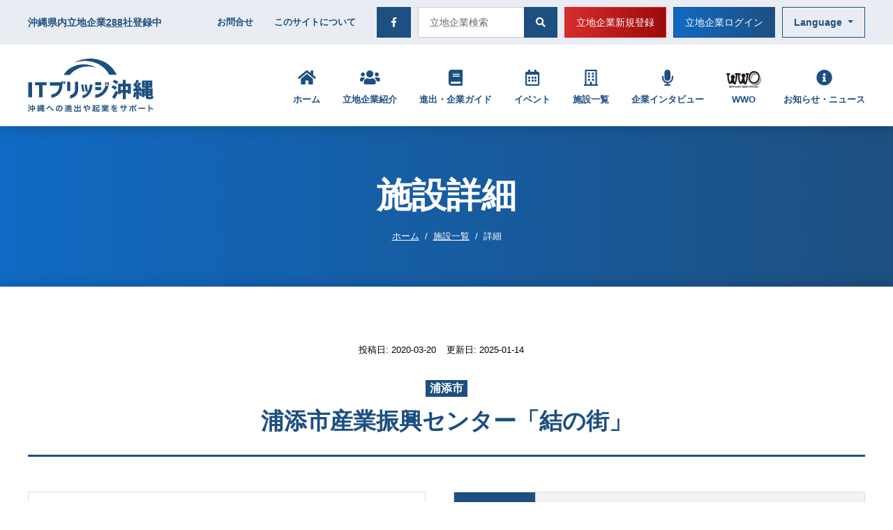

--- FILE ---
content_type: text/html; charset=UTF-8
request_url: https://it-bridge.okinawa/facility/2148/
body_size: 45225
content:
  <!doctype html>
  <html lang="ja" class="front-html loading ">

  <head>
    <meta charset="utf-8">
      <!-- Google Tag Manager -->
  <script>
    (function(w, d, s, l, i) {
      w[l] = w[l] || [];
      w[l].push({
        'gtm.start': new Date().getTime(),
        event: 'gtm.js'
      });
      var f = d.getElementsByTagName(s)[0],
        j = d.createElement(s),
        dl = l != 'dataLayer' ? '&l=' + l : '';
      j.async = true;
      j.src =
        'https://www.googletagmanager.com/gtm.js?id=' + i + dl;
      f.parentNode.insertBefore(j, f);
    })(window, document, 'script', 'dataLayer', 'GTM-5M78DM7');
  </script>
  <!-- End Google Tag Manager -->
    <meta http-equiv="X-UA-Compatible" content="IE=edge">
    <meta name="viewport" content="width=device-width, initial-scale=1, shrink-to-fit=no">
    <meta name="format-detection" content="telephone=no">
    <title>浦添市産業振興センター「結の街」 | ITブリッジ沖縄</title>

		<!-- All in One SEO 4.0.18 -->
		<meta name="description" content="◆5階 中核企業室・創業支援室・創業支援ブース 5階は、企業の入居スペースになります。 中核企業については、市..."/>
		<link rel="canonical" href="https://it-bridge.okinawa/facility/2148/" />
		<meta property="og:site_name" content="ITブリッジ沖縄" />
		<meta property="og:type" content="article" />
		<meta property="og:title" content="浦添市産業振興センター「結の街」 | ITブリッジ沖縄" />
		<meta property="og:description" content="◆5階 中核企業室・創業支援室・創業支援ブース 5階は、企業の入居スペースになります。 中核企業については、市..." />
		<meta property="og:url" content="https://it-bridge.okinawa/facility/2148/" />
		<meta property="og:image" content="https://it-bridge.okinawa/wp-content/uploads/2020/04/ogimage.jpg" />
		<meta property="og:image:secure_url" content="https://it-bridge.okinawa/wp-content/uploads/2020/04/ogimage.jpg" />
		<meta property="og:image:width" content="1200" />
		<meta property="og:image:height" content="630" />
		<meta property="article:published_time" content="2020-03-20T09:16:08Z" />
		<meta property="article:modified_time" content="2025-01-14T14:16:48Z" />
		<meta property="twitter:card" content="summary" />
		<meta property="twitter:domain" content="it-bridge.okinawa" />
		<meta property="twitter:title" content="浦添市産業振興センター「結の街」 | ITブリッジ沖縄" />
		<meta property="twitter:description" content="◆5階 中核企業室・創業支援室・創業支援ブース 5階は、企業の入居スペースになります。 中核企業については、市..." />
		<meta property="twitter:image" content="https://it-bridge.okinawa/wp-content/uploads/2020/04/ogimage.jpg" />
		<meta name="google" content="nositelinkssearchbox" />
		<script type="application/ld+json" class="aioseo-schema">
			{"@context":"https:\/\/schema.org","@graph":[{"@type":"WebSite","@id":"https:\/\/it-bridge.okinawa\/#website","url":"https:\/\/it-bridge.okinawa\/","name":"IT\u30d6\u30ea\u30c3\u30b8\u6c96\u7e04","publisher":{"@id":"https:\/\/it-bridge.okinawa\/#organization"}},{"@type":"Organization","@id":"https:\/\/it-bridge.okinawa\/#organization","name":"IT\u30d6\u30ea\u30c3\u30b8\u6c96\u7e04","url":"https:\/\/it-bridge.okinawa\/"},{"@type":"BreadcrumbList","@id":"https:\/\/it-bridge.okinawa\/facility\/2148\/#breadcrumblist","itemListElement":[{"@type":"ListItem","@id":"https:\/\/it-bridge.okinawa\/#listItem","position":"1","item":{"@id":"https:\/\/it-bridge.okinawa\/#item","name":"\u30db\u30fc\u30e0","url":"https:\/\/it-bridge.okinawa\/"},"nextItem":"https:\/\/it-bridge.okinawa\/facility\/2148\/#listItem"},{"@type":"ListItem","@id":"https:\/\/it-bridge.okinawa\/facility\/2148\/#listItem","position":"2","item":{"@id":"https:\/\/it-bridge.okinawa\/facility\/2148\/#item","name":"\u6d66\u6dfb\u5e02\u7523\u696d\u632f\u8208\u30bb\u30f3\u30bf\u30fc\u300c\u7d50\u306e\u8857\u300d","description":"\u25c65\u968e \u4e2d\u6838\u4f01\u696d\u5ba4\u30fb\u5275\u696d\u652f\u63f4\u5ba4\u30fb\u5275\u696d\u652f\u63f4\u30d6\u30fc\u30b9 5\u968e\u306f\u3001\u4f01\u696d\u306e\u5165\u5c45\u30b9\u30da\u30fc\u30b9\u306b\u306a\u308a\u307e\u3059\u3002 \u4e2d\u6838\u4f01\u696d\u306b\u3064\u3044\u3066\u306f\u3001\u5e02...","url":"https:\/\/it-bridge.okinawa\/facility\/2148\/"},"previousItem":"https:\/\/it-bridge.okinawa\/#listItem"}]},{"@type":"Person","@id":"https:\/\/it-bridge.okinawa\/author\/naoshiro\/#author","url":"https:\/\/it-bridge.okinawa\/author\/naoshiro\/","name":"naoshiro","image":{"@type":"ImageObject","@id":"https:\/\/it-bridge.okinawa\/facility\/2148\/#authorImage","url":"https:\/\/secure.gravatar.com\/avatar\/49c3146a7cffddcaf66b6d234f118868?s=96&d=mm&r=g","width":"96","height":"96","caption":"naoshiro"}}]}
		</script>
		<!-- All in One SEO -->

<link rel='dns-prefetch' href='//s.w.org' />
<link rel='dns-prefetch' href='//i0.wp.com' />
<link rel='dns-prefetch' href='//i1.wp.com' />
<link rel='dns-prefetch' href='//i2.wp.com' />
<link rel='dns-prefetch' href='//c0.wp.com' />
<link rel='stylesheet' id='wp-block-library-css'  href='https://c0.wp.com/c/5.6.16/wp-includes/css/dist/block-library/style.min.css' type='text/css' media='all' />
<style id='wp-block-library-inline-css' type='text/css'>
.has-text-align-justify{text-align:justify;}
</style>
<link rel='stylesheet' id='wp-block-library-theme-css'  href='https://c0.wp.com/c/5.6.16/wp-includes/css/dist/block-library/theme.min.css' type='text/css' media='all' />
<link rel='stylesheet' id='main-style-css'  href='https://it-bridge.okinawa/wp-content/themes/okiportal/tane/assets/css/styles.css?ver=3.3.0-beta' type='text/css' media='all' />
<link rel='stylesheet' id='jetpack_css-css'  href='https://c0.wp.com/p/jetpack/9.2.4/css/jetpack.css' type='text/css' media='all' />
<style type='text/css'>img#wpstats{display:none}</style>      <meta name="msapplication-square70x70logo" content="https://it-bridge.okinawa/wp-content/themes/okiportal/tane/assets/favicons/site-tile-70x70.png">
  <meta name="msapplication-square150x150logo" content="https://it-bridge.okinawa/wp-content/themes/okiportal/tane/assets/favicons/site-tile-150x150.png">
  <meta name="msapplication-wide310x150logo" content="https://it-bridge.okinawa/wp-content/themes/okiportal/tane/assets/favicons/site-tile-310x150.png">
  <meta name="msapplication-square310x310logo" content="https://it-bridge.okinawa/wp-content/themes/okiportal/tane/assets/favicons/site-tile-310x310.png">
  <meta name="msapplication-TileColor" content="#ffffff">
  <link rel="shortcut icon" type="image/vnd.microsoft.icon" href="https://it-bridge.okinawa/wp-content/themes/okiportal/tane/assets/favicons/favicon.ico">
  <link rel="icon" type="image/vnd.microsoft.icon" href="https://it-bridge.okinawa/wp-content/themes/okiportal/tane/assets/favicons/favicon.ico">
  <link rel="apple-touch-icon" sizes="57x57" href="https://it-bridge.okinawa/wp-content/themes/okiportal/tane/assets/favicons/apple-touch-icon-57x57.png">
  <link rel="apple-touch-icon" sizes="60x60" href="https://it-bridge.okinawa/wp-content/themes/okiportal/tane/assets/favicons/apple-touch-icon-60x60.png">
  <link rel="apple-touch-icon" sizes="72x72" href="https://it-bridge.okinawa/wp-content/themes/okiportal/tane/assets/favicons/apple-touch-icon-72x72.png">
  <link rel="apple-touch-icon" sizes="76x76" href="https://it-bridge.okinawa/wp-content/themes/okiportal/tane/assets/favicons/apple-touch-icon-76x76.png">
  <link rel="apple-touch-icon" sizes="114x114" href="https://it-bridge.okinawa/wp-content/themes/okiportal/tane/assets/favicons/apple-touch-icon-114x114.png">
  <link rel="apple-touch-icon" sizes="120x120" href="https://it-bridge.okinawa/wp-content/themes/okiportal/tane/assets/favicons/apple-touch-icon-120x120.png">
  <link rel="apple-touch-icon" sizes="144x144" href="https://it-bridge.okinawa/wp-content/themes/okiportal/tane/assets/favicons/apple-touch-icon-144x144.png">
  <link rel="apple-touch-icon" sizes="152x152" href="https://it-bridge.okinawa/wp-content/themes/okiportal/tane/assets/favicons/apple-touch-icon-152x152.png">
  <link rel="apple-touch-icon" sizes="180x180" href="https://it-bridge.okinawa/wp-content/themes/okiportal/tane/assets/favicons/apple-touch-icon-180x180.png">
  <link rel="icon" type="image/png" sizes="36x36" href="https://it-bridge.okinawa/wp-content/themes/okiportal/tane/assets/favicons/android-chrome-36x36.png">
  <link rel="icon" type="image/png" sizes="48x48" href="https://it-bridge.okinawa/wp-content/themes/okiportal/tane/assets/favicons/android-chrome-48x48.png">
  <link rel="icon" type="image/png" sizes="72x72" href="https://it-bridge.okinawa/wp-content/themes/okiportal/tane/assets/favicons/android-chrome-72x72.png">
  <link rel="icon" type="image/png" sizes="96x96" href="https://it-bridge.okinawa/wp-content/themes/okiportal/tane/assets/favicons/android-chrome-96x96.png">
  <link rel="icon" type="image/png" sizes="128x128" href="https://it-bridge.okinawa/wp-content/themes/okiportal/tane/assets/favicons/android-chrome-128x128.png">
  <link rel="icon" type="image/png" sizes="144x144" href="https://it-bridge.okinawa/wp-content/themes/okiportal/tane/assets/favicons/android-chrome-144x144.png">
  <link rel="icon" type="image/png" sizes="152x152" href="https://it-bridge.okinawa/wp-content/themes/okiportal/tane/assets/favicons/android-chrome-152x152.png">
  <link rel="icon" type="image/png" sizes="192x192" href="https://it-bridge.okinawa/wp-content/themes/okiportal/tane/assets/favicons/android-chrome-192x192.png">
  <link rel="icon" type="image/png" sizes="256x256" href="https://it-bridge.okinawa/wp-content/themes/okiportal/tane/assets/favicons/android-chrome-256x256.png">
  <link rel="icon" type="image/png" sizes="384x384" href="https://it-bridge.okinawa/wp-content/themes/okiportal/tane/assets/favicons/android-chrome-384x384.png">
  <link rel="icon" type="image/png" sizes="512x512" href="https://it-bridge.okinawa/wp-content/themes/okiportal/tane/assets/favicons/android-chrome-512x512.png">
  <link rel="icon" type="image/png" sizes="36x36" href="https://it-bridge.okinawa/wp-content/themes/okiportal/tane/assets/favicons/icon-36x36.png">
  <link rel="icon" type="image/png" sizes="48x48" href="https://it-bridge.okinawa/wp-content/themes/okiportal/tane/assets/favicons/icon-48x48.png">
  <link rel="icon" type="image/png" sizes="72x72" href="https://it-bridge.okinawa/wp-content/themes/okiportal/tane/assets/favicons/icon-72x72.png">
  <link rel="icon" type="image/png" sizes="96x96" href="https://it-bridge.okinawa/wp-content/themes/okiportal/tane/assets/favicons/icon-96x96.png">
  <link rel="icon" type="image/png" sizes="128x128" href="https://it-bridge.okinawa/wp-content/themes/okiportal/tane/assets/favicons/icon-128x128.png">
  <link rel="icon" type="image/png" sizes="144x144" href="https://it-bridge.okinawa/wp-content/themes/okiportal/tane/assets/favicons/icon-144x144.png">
  <link rel="icon" type="image/png" sizes="152x152" href="https://it-bridge.okinawa/wp-content/themes/okiportal/tane/assets/favicons/icon-152x152.png">
  <link rel="icon" type="image/png" sizes="160x160" href="https://it-bridge.okinawa/wp-content/themes/okiportal/tane/assets/favicons/icon-160x160.png">
  <link rel="icon" type="image/png" sizes="192x192" href="https://it-bridge.okinawa/wp-content/themes/okiportal/tane/assets/favicons/icon-192x192.png">
  <link rel="icon" type="image/png" sizes="196x196" href="https://it-bridge.okinawa/wp-content/themes/okiportal/tane/assets/favicons/icon-196x196.png">
  <link rel="icon" type="image/png" sizes="256x256" href="https://it-bridge.okinawa/wp-content/themes/okiportal/tane/assets/favicons/icon-256x256.png">
  <link rel="icon" type="image/png" sizes="384x384" href="https://it-bridge.okinawa/wp-content/themes/okiportal/tane/assets/favicons/icon-384x384.png">
  <link rel="icon" type="image/png" sizes="512x512" href="https://it-bridge.okinawa/wp-content/themes/okiportal/tane/assets/favicons/icon-512x512.png">
  <link rel="icon" type="image/png" sizes="16x16" href="https://it-bridge.okinawa/wp-content/themes/okiportal/tane/assets/favicons/icon-16x16.png">
  <link rel="icon" type="image/png" sizes="24x24" href="https://it-bridge.okinawa/wp-content/themes/okiportal/tane/assets/favicons/icon-24x24.png">
  <link rel="icon" type="image/png" sizes="32x32" href="https://it-bridge.okinawa/wp-content/themes/okiportal/tane/assets/favicons/icon-32x32.png">
  <link rel="manifest" href="https://it-bridge.okinawa/wp-content/themes/okiportal/tane/assets/favicons/manifest.json">
  </head>

  <body class="facility-template-default single single-facility postid-2148">
      <!-- Google Tag Manager (noscript) -->
  <noscript><iframe src="https://www.googletagmanager.com/ns.html?id=GTM-5M78DM7" height="0" width="0" style="display:none;visibility:hidden"></iframe></noscript>
  <!-- End Google Tag Manager (noscript) -->
    <header class="l-header">
    <div class="l-header__top-sp bg-white d-flex justify-content-between align-items-center pl-4 pr-2 d-lg-none">
      <a href="https://it-bridge.okinawa/" class="u-hover-opacity">
          <picture>
                    <img srcset="" class="w-110px" src="https://it-bridge.okinawa/wp-content/themes/okiportal/tane/assets/img/logo.svg" alt="ITブリッジ沖縄">
  </picture>
      </a>
      <ul class="list-unstyled m-0 d-flex">
        <li>
          <button class="btn text-primary px-2" type="button" data-state-toggle="is-lang-active" data-state-remove="is-gnav-active,is-search-active">
            <i class="fas fa-fw fa-globe u-font-size-22 lang-active-none"></i>
            <i class="fas fa-fw fa-times u-font-size-22 lang-active-block"></i>
          </button>
        </li>
        <li>
          <button class="btn text-primary px-2" type="button" data-state-toggle="is-search-active" data-state-remove="is-gnav-active,is-lang-active">
            <i class="fas fa-fw fa-search u-font-size-22 search-active-none"></i>
            <i class="fas fa-fw fa-times u-font-size-22 search-active-block"></i>
          </button>
        </li>
        <li>
          <button class="btn text-primary px-2" type="button" data-state-toggle="is-gnav-active" data-state-remove="is-search-active,is-lang-active">
            <i class="fas fa-fw fa-bars u-font-size-22 gnav-active-none"></i>
            <i class="fas fa-fw fa-times u-font-size-22 gnav-active-block"></i>
          </button>
        </li>
      </ul>
    </div>

    <div class="l-drawer bg-blue-lighter lang-active-block">
      <div class="l-drawer__inner">
        <div class="container">
          <h3 class="text-black u-font-size-16 font-weight-bold text-center my-4">Language</h3>
          <ul class="list-unstyled">
            <li class="my-1"><a class="btn btn-lg btn-primary btn-block" href="https://it-bridge.okinawa">日本語</a></li>
            <li class="my-1"><a class="btn btn-lg btn-outline-primary btn-block" href="https://it-bridge.okinawa/english/">English</a></li>
            <li class="my-1"><a class="btn btn-lg btn-outline-primary btn-block" href="https://it-bridge.okinawa/zh/">繁體中文</a></li>
          </ul>
        </div>
      </div>
    </div>

    <div class="l-drawer bg-blue-lighter search-active-block">
      <div class="l-drawer__inner">
        <div class="container">
            <h3 class="u-font-size-16 font-weight-bold text-center m-0 my-4">
    キーワードから探す  </h3>
          <div class="mw-lg mx-auto">
              <form class="input-group input-group-lg" action="/corporates/">
    <input type="text" class="form-control" name="q" placeholder="立地企業検索" />
    <div class="input-group-append">
      <button class="btn btn-primary" type="submit" id="button-addon2">
        <i class="fas fa-search"></i>
      </button>
    </div>
  </form>
          </div>
            <h3 class="u-font-size-16 font-weight-bold text-center m-0 mt-8 mb-4">
    カテゴリーから探す  </h3>
          <div class="mw-lg mx-auto">
              <ul class="list-unstyled row justify-content-center no-gutters mx-lg-n1">
          <li class="col-lg-4 py-1px p-lg-1">
        <a href="/corporates/?id=1" class="btn btn-primary btn-lg btn-block">ソフトウェア開発</a>
      </li>
          <li class="col-lg-4 py-1px p-lg-1">
        <a href="/corporates/?id=3" class="btn btn-primary btn-lg btn-block">電気通信業・ネットワーク</a>
      </li>
          <li class="col-lg-4 py-1px p-lg-1">
        <a href="/corporates/?id=4" class="btn btn-primary btn-lg btn-block">情報サービス</a>
      </li>
          <li class="col-lg-4 py-1px p-lg-1">
        <a href="/corporates/?id=5" class="btn btn-primary btn-lg btn-block">コールセンター</a>
      </li>
          <li class="col-lg-4 py-1px p-lg-1">
        <a href="/corporates/?id=2" class="btn btn-primary btn-lg btn-block">コンテンツ制作</a>
      </li>
      </ul>
          </div>
        </div>
      </div>
    </div>

    <div class="l-drawer bg-blue-lighter gnav-active-block">
      <div class="l-drawer__inner">
        <div class="container">
                      <ul class="list-unstyled my-0 row no-gutters">
              <li class="col-6 pr-1">
                <a href="https://it-bridge.okinawa/corporates/provisional.php" class="btn btn-lg btn-gradient-danger btn-block px-0">
                  立地企業新規登録
                </a>
              </li>
              <li class="col-6 pl-1">
                <a href="https://it-bridge.okinawa/corporates/edit/login.php" class="btn btn-lg btn-gradient-primary btn-block px-0">
                  立地企業ログイン
                </a>
              </li>
            </ul>
                    <ul class="list-unstyled my-4">
                          <li class="mb-n1px">
                <a href="https://it-bridge.okinawa/" class="c-link-item">
                  <strong class="u-font-size-14">ホーム</strong>
                  <i class="fas fa-angle-right c-link-item__icon"></i>
                </a>
              </li>
                          <li class="mb-n1px">
                <a href="/corporates/" class="c-link-item">
                  <strong class="u-font-size-14">立地企業紹介</strong>
                  <i class="fas fa-angle-right c-link-item__icon"></i>
                </a>
              </li>
                          <li class="mb-n1px">
                <a href="https://it-bridge.okinawa/guide/" class="c-link-item">
                  <strong class="u-font-size-14">進出・企業ガイド</strong>
                  <i class="fas fa-angle-right c-link-item__icon"></i>
                </a>
              </li>
                          <li class="mb-n1px">
                <a href="https://it-bridge.okinawa/event/" class="c-link-item">
                  <strong class="u-font-size-14">イベント</strong>
                  <i class="fas fa-angle-right c-link-item__icon"></i>
                </a>
              </li>
                          <li class="mb-n1px">
                <a href="https://it-bridge.okinawa/facility/" class="c-link-item">
                  <strong class="u-font-size-14">施設一覧</strong>
                  <i class="fas fa-angle-right c-link-item__icon"></i>
                </a>
              </li>
                          <li class="mb-n1px">
                <a href="https://it-bridge.okinawa/interview/" class="c-link-item">
                  <strong class="u-font-size-14">企業インタビュー</strong>
                  <i class="fas fa-angle-right c-link-item__icon"></i>
                </a>
              </li>
                          <li class="mb-n1px">
                <a href="/wwo/" class="c-link-item">
                  <strong class="u-font-size-14">WWO</strong>
                  <i class="fas fa-angle-right c-link-item__icon"></i>
                </a>
              </li>
                          <li class="mb-n1px">
                <a href="https://it-bridge.okinawa/news/" class="c-link-item">
                  <strong class="u-font-size-14">お知らせ・ニュース</strong>
                  <i class="fas fa-angle-right c-link-item__icon"></i>
                </a>
              </li>
                          <li class="mb-n1px">
                <a href="https://it-bridge.okinawa/contact/" class="c-link-item">
                  <strong class="u-font-size-14">お問合せ</strong>
                  <i class="fas fa-angle-right c-link-item__icon"></i>
                </a>
              </li>
                          <li class="mb-n1px">
                <a href="https://it-bridge.okinawa/about-this-website/" class="c-link-item">
                  <strong class="u-font-size-14">このサイトについて</strong>
                  <i class="fas fa-angle-right c-link-item__icon"></i>
                </a>
              </li>
                      </ul>
          <div class="text-center">
            <a href="https://www.facebook.com/It-bridgeokinawa-110469047262751" class="btn bg-primary px-4" target="_blank" rel="noopener noreferrer">
              <i class="fab fa-facebook-f text-white px-3px"></i>
            </a>
          </div>
        </div>
      </div>
    </div>

    <div class="d-none d-lg-block">
      <div class="bg-blue-lighter text-nowrap py-2">
        <div class="container d-flex justify-content-between align-items-center">
          <p class="m-0 u-font-size-14 font-weight-bold text-primary">
            沖縄県内立地企業<u>288</u>社登録中          </p>
          <div class="d-flex align-items-center">
            <a href="https://it-bridge.okinawa/contact/" class="u-font-size-13 font-weight-bold text-primary">
              お問合せ            </a>
            <a href="https://it-bridge.okinawa/about-this-website/" class="u-font-size-13 font-weight-bold text-primary ml-6">
              このサイトについて            </a>
            <a href="https://www.facebook.com/It-bridgeokinawa-110469047262751" class="btn btn-primary ml-6 px-3" target="_blank" rel="noopener noreferrer">
              <i class="fab fa-facebook-f fa-fw"></i>
            </a>
              <form class="input-group ml-2 mw-200px" action="/corporates/">
    <input type="text" class="form-control" name="q" placeholder="立地企業検索" />
    <div class="input-group-append">
      <button class="btn btn-primary" type="submit" id="button-addon2">
        <i class="fas fa-search"></i>
      </button>
    </div>
  </form>
                          <div class="l-header__button--red ml-2">
                <a href="https://it-bridge.okinawa/corporates/provisional.php" class="btn btn-gradient-danger btn-block">
                  立地企業新規登録
                </a>
              </div>
              <div class="l-header__button--blue ml-2">
                <a href="https://it-bridge.okinawa/corporates/edit/login.php" class="btn btn-gradient-primary btn-block">
                  立地企業ログイン
                </a>
              </div>
                        <div class="btn-group ml-2">
              <button type="button" class="btn btn-outline-primary dropdown-toggle font-weight-bold" data-toggle="dropdown">
                Language
              </button>
              <div class="dropdown-menu">
                <a class="dropdown-item active" href="https://it-bridge.okinawa">日本語</a>
                <a class="dropdown-item " href="https://it-bridge.okinawa/english/">English</a>
                <a class="dropdown-item " href="https://it-bridge.okinawa/zh/">繁體中文</a>
              </div>
            </div>
          </div>
        </div>
      </div>

      <div class="py-4 bg-white">
        <div class="container d-flex justify-content-between align-items-center">
          <h1 class="m-0">
            <a href="https://it-bridge.okinawa/" class="u-hover-opacity">
                <picture>
                    <img srcset="" class="w-180px" src="https://it-bridge.okinawa/wp-content/themes/okiportal/tane/assets/img/logo.svg" alt="ITブリッジ沖縄">
  </picture>
            </a>
          </h1>
          <div class="l-header__nav w-100 mw-820px">
            <ul class="list-unstyled row font-weight-bold mb-0 justify-content-between">
                              <li class="p-header__nav-item col-auto">
                  <a href="https://it-bridge.okinawa/">
                    <div class="c-nav-icon u-font-size-23 text-center">
                      <i class="fas fa-home"></i>                    </div>
                    <p class="u-font-size-13 mb-0 text-center">ホーム</p>
                  </a>
                </li>
                              <li class="p-header__nav-item col-auto">
                  <a href="/corporates/">
                    <div class="c-nav-icon u-font-size-23 text-center">
                      <i class="fas fa-users"></i>                    </div>
                    <p class="u-font-size-13 mb-0 text-center">立地企業紹介</p>
                  </a>
                </li>
                              <li class="p-header__nav-item col-auto">
                  <a href="https://it-bridge.okinawa/guide/">
                    <div class="c-nav-icon u-font-size-23 text-center">
                      <i class="fas fa-book"></i>                    </div>
                    <p class="u-font-size-13 mb-0 text-center">進出・企業ガイド</p>
                  </a>
                </li>
                              <li class="p-header__nav-item col-auto">
                  <a href="https://it-bridge.okinawa/event/">
                    <div class="c-nav-icon u-font-size-23 text-center">
                      <i class="far fa-calendar-alt"></i>                    </div>
                    <p class="u-font-size-13 mb-0 text-center">イベント</p>
                  </a>
                </li>
                              <li class="p-header__nav-item col-auto">
                  <a href="https://it-bridge.okinawa/facility/">
                    <div class="c-nav-icon u-font-size-23 text-center">
                      <i class="far fa-building"></i>                    </div>
                    <p class="u-font-size-13 mb-0 text-center">施設一覧</p>
                  </a>
                </li>
                              <li class="p-header__nav-item col-auto">
                  <a href="https://it-bridge.okinawa/interview/">
                    <div class="c-nav-icon u-font-size-23 text-center">
                      <i class="fas fa-microphone"></i>                    </div>
                    <p class="u-font-size-13 mb-0 text-center">企業インタビュー</p>
                  </a>
                </li>
                              <li class="p-header__nav-item col-auto">
                  <a href="/wwo/">
                    <div class="c-nav-icon u-font-size-23 text-center">
                      <img src="https://it-bridge.okinawa/wp-content/themes/okiportal/tane/assets/img/wwo-logo.svg" style="width: 50px" alt="WWO" />                    </div>
                    <p class="u-font-size-13 mb-0 text-center">WWO</p>
                  </a>
                </li>
                              <li class="p-header__nav-item col-auto">
                  <a href="https://it-bridge.okinawa/news/">
                    <div class="c-nav-icon u-font-size-23 text-center">
                      <i class="fas fa-info-circle"></i>                    </div>
                    <p class="u-font-size-13 mb-0 text-center">お知らせ・ニュース</p>
                  </a>
                </li>
                          </ul>
          </div>
        </div>
      </div>
    </div>
  </header>
  <div class="c-page-header">
    <h1 class="c-page-header__label">施設詳細</h1>
    <div class="c-page-header__breadcrumb">
        <ol class="breadcrumb mb-0 d-print-none">
    <li class="breadcrumb-item"><a href="https://it-bridge.okinawa/">ホーム</a></li><li class="breadcrumb-item"><a href="https://it-bridge.okinawa/facility/">施設一覧</a></li><li class="breadcrumb-item active" aria-current="page">詳細</li>  </ol>
    </div>
  </div>
<main class="l-main-contents">
  <article>
      <div class="container py-8 py-lg-16">
        <div class="c-page-title mb-10">
    <p class="c-page-title__status"><span class="mr-3">投稿日: 2020-03-20</span><span class="mr-3">更新日: 2025-01-14</span></p>
        <h1 class="c-page-title__label">
      <span class="badge badge-primary u-font-size-16 m-1">浦添市</span><br>浦添市産業振興センター「結の街」    </h1>
  </div>
      <div class="row">
        <div class="col-lg-6 pr-lg-6">
          <p class="border p-3">
              <picture>
                    <img srcset="https://i2.wp.com/it-bridge.okinawa/wp-content/uploads/15_urasoe_yuinomachi.jpg?fit=300%2C225&ssl=1" class="w-100" src="https://i2.wp.com/it-bridge.okinawa/wp-content/uploads/15_urasoe_yuinomachi.jpg?fit=300%2C225&ssl=1" alt="">
  </picture>
          </p>
        </div>
        <div class="col-lg-6">
          <table class="table mb-0 table-bordered u-font-size-14 table-striped">
            <tbody>
              <tr>
                <th class="w-20 text-nowrap bg-primary text-white">施設名</th>
                <td>浦添市産業振興センター「結の街」              </tr>
              <tr>
                <th class="w-20 text-nowrap bg-primary text-white">住所</th>
                <td>〒901-2122<br />
沖縄県浦添市勢理客4-13-1</td>
              </tr>
                                            <tr>
                  <th class="w-20 text-nowrap bg-primary text-white">TEL</th>
                  <td>098-870-1123</td>
                </tr>
                                            <tr>
                  <th class="w-20 text-nowrap bg-primary text-white">FAX</th>
                  <td>098-870-1223</td>
                </tr>
                                            <tr>
                  <th class="w-20 text-nowrap bg-primary text-white">開設</th>
                  <td>平成17年</td>
                </tr>
                                            <tr>
                  <th class="w-20 text-nowrap bg-primary text-white">延床面積</th>
                  <td>5,353㎡</td>
                </tr>
                                            <tr>
                  <th class="w-20 text-nowrap bg-primary text-white">賃料</th>
                  <td>1,100円／㎡（税込み）</td>
                </tr>
                          </tbody>
          </table>
        </div>
      </div>

                </div>

          <div class="bg-blue-lighter">
        <div class="p-tinymce container py-8 py-lg-16 mw-lg">
          <p>◆5階　中核企業室・創業支援室・創業支援ブース</p>
<p>5階は、企業の入居スペースになります。 中核企業については、市内及び県内企業の市場の拡大や人材育成等地域活性化への波及効果が期待されます。</p>
<p>創業支援室及び創業支援ブースについては、起業家等が入居し、3年間の入居期間で支援を十分に活用し、独立できる企業体力を身につけることを目的としています。また、同一フロア－に県内外の企業が入居することにより、情報交換が自然発生的に生まれ、双方の事業にとって有益な状態になることが期待されます。</p>
<p>◆お問合せ先<br />浦添市産業振興センター・結の街　4Ｆ管理事務室<br />担当：當間<br />〒901-2122　沖縄県浦添市勢理客4丁目13番１号<br />TEL：098-870-1123　FAX：098-870-1223</p>        </div>
      </div>

              <div class="container">
          <ul class="list-unstyled row justify-content-center my-10 mw-lg mx-auto">
            <li class=" col-sm-6 col-lg-5 my-1">
              <a href="http://yuinomachi.jp/" target="_blank" rel="noopener noreferrer" class="btn btn-gradient-primary btn-lg btn-block px-1">
                <i class="fas fa-angle-right"></i> ウェブサイトへ              </a>
            </li>
          </ul>
        </div>
      
    
  </article>

  <div id="js-gmap" class="h-500px mh-100vh"></div>
  <div class="c-gmap-btn">
    <a class="c-gmap-btn__btn btn btn-primary btn-block mw-335px mx-auto" href="https://www.google.co.jp/maps/?q=26.2457084,127.6896275" target="_blank">
      <i class="fas fa-angle-right"></i> 大きな地図で見る    </a>
  </div>
  <script src="//maps.googleapis.com/maps/api/js?key=AIzaSyCyim-kUaYlzxkk8DqcVFDC3ar0Lzmzdn4&callback=initMap" async></script>
  <script type="text/javascript">
    function initMap() {
      var latLng = {
        lat: 26.2457084,
        lng: 127.6896275      };
      var map = new google.maps.Map(document.getElementById('js-gmap'), {
        zoom: 15,
        center: latLng
      });
      var marker = new google.maps.Marker({
        position: latLng,
        map: map
      });
    }
  </script>
</main>
  <a href="#" class="c-pagetop" data-scroll></a>
  <footer class="l-footer">
    <div class="bg-blue-dark py-14">
      <div class="container">
        <ul class="list-unstyled u-gide" data-slick="footer">
                      <li class="px-2">
                            <a href="https://it-global.okinawa/authentication/login?returnUrl=%2F" class="u-hover-opacity d-block w-275px bg-white p-1" target="_blank" rel="noopener noreferrer">
                <div class="c-thumbnail c-thumbnail--3by1">
                    <picture>
                    <img srcset="" class="" src="https://i1.wp.com/it-bridge.okinawa/wp-content/uploads/2022/06/67eef9b92c006d0990a7d2da7500f0a5.jpg?resize=275%2C95&ssl=1" alt="IT Global Okinawa">
  </picture>
                </div>
              </a>
            </li>
                      <li class="px-2">
                            <a href="https://cotech.okinawa/" class="u-hover-opacity d-block w-275px bg-white p-1" target="_blank" rel="noopener noreferrer">
                <div class="c-thumbnail c-thumbnail--3by1">
                    <picture>
                    <img srcset="" class="" src="https://i1.wp.com/it-bridge.okinawa/wp-content/uploads/2024/07/4fade632e1bd6cf4301a8003a22b71d8.png?resize=252%2C79&ssl=1" alt="CoTECH okinawa">
  </picture>
                </div>
              </a>
            </li>
                      <li class="px-2">
                            <a href="https://www.pref.okinawa.jp/kensei/kencho/1000011/1017705/1017714.html" class="u-hover-opacity d-block w-275px bg-white p-1" target="_blank" rel="noopener noreferrer">
                <div class="c-thumbnail c-thumbnail--3by1">
                    <picture>
                    <img srcset="" class="" src="https://i2.wp.com/it-bridge.okinawa/wp-content/uploads/bnr-okinawa-prefecture.jpg?resize=200%2C60&ssl=1" alt="沖縄県">
  </picture>
                </div>
              </a>
            </li>
                      <li class="px-2">
                            <a href="http://www.iia-okinawa.or.jp/" class="u-hover-opacity d-block w-275px bg-white p-1" target="_blank" rel="noopener noreferrer">
                <div class="c-thumbnail c-thumbnail--3by1">
                    <picture>
                    <img srcset="" class="" src="https://i0.wp.com/it-bridge.okinawa/wp-content/uploads/bnr-iia.png?resize=240%2C95&ssl=1" alt="公益社団法人沖縄県情報産業協会">
  </picture>
                </div>
              </a>
            </li>
                      <li class="px-2">
                            <a href="http://www.it-shinryo.org/" class="u-hover-opacity d-block w-275px bg-white p-1" target="_blank" rel="noopener noreferrer">
                <div class="c-thumbnail c-thumbnail--3by1">
                    <picture>
                    <img srcset="" class="" src="https://i1.wp.com/it-bridge.okinawa/wp-content/uploads/bnr-okinawa-it-shinryo-park.png?resize=240%2C95&ssl=1" alt="沖縄IT津梁パーク">
  </picture>
                </div>
              </a>
            </li>
                      <li class="px-2">
                            <a href="https://testbedisland.okinawa/" class="u-hover-opacity d-block w-275px bg-white p-1" target="_blank" rel="noopener noreferrer">
                <div class="c-thumbnail c-thumbnail--3by1">
                    <picture>
                    <img srcset="" class="" src="https://i0.wp.com/it-bridge.okinawa/wp-content/uploads/2024/08/1316db7dc4dcb9b988bd99118ed18cad.png?resize=275%2C95&ssl=1" alt="TBIO">
  </picture>
                </div>
              </a>
            </li>
                      <li class="px-2">
                            <a href="https://www.resortech.okinawa?utm_source=itbridge_banner&utm_medium=banner&utm_campaign=itbridge_banner&utm_id=banner" class="u-hover-opacity d-block w-275px bg-white p-1" target="_blank" rel="noopener noreferrer">
                <div class="c-thumbnail c-thumbnail--3by1">
                    <picture>
                    <img srcset="" class="" src="https://i0.wp.com/it-bridge.okinawa/wp-content/uploads/2021/11/ResorTechOkinawa_WEB.png?resize=265%2C88&ssl=1" alt="ResorTech Okinawa（リゾテックおきなわ）">
  </picture>
                </div>
              </a>
            </li>
                      <li class="px-2">
                            <a href="https://isc-okinawa.org/" class="u-hover-opacity d-block w-275px bg-white p-1" target="_blank" rel="noopener noreferrer">
                <div class="c-thumbnail c-thumbnail--3by1">
                    <picture>
                    <img srcset="" class="" src="https://i2.wp.com/it-bridge.okinawa/wp-content/uploads/bnr-isco.png?resize=202%2C62&ssl=1" alt="沖縄ITイノベーション戦略センター">
  </picture>
                </div>
              </a>
            </li>
                      <li class="px-2">
                            <a href="https://resortech-expo.okinawa/" class="u-hover-opacity d-block w-275px bg-white p-1" target="_blank" rel="noopener noreferrer">
                <div class="c-thumbnail c-thumbnail--3by1">
                    <picture>
                    <img srcset="" class="" src="https://i2.wp.com/it-bridge.okinawa/wp-content/uploads/2023/08/MicrosoftTeams-image-1.png?resize=200%2C62&ssl=1" alt="ResorTech EXPO in Okinawa">
  </picture>
                </div>
              </a>
            </li>
                      <li class="px-2">
                            <a href="http://okinawa-ric.jp" class="u-hover-opacity d-block w-275px bg-white p-1" target="_blank" rel="noopener noreferrer">
                <div class="c-thumbnail c-thumbnail--3by1">
                    <picture>
                    <img srcset="" class="" src="https://i0.wp.com/it-bridge.okinawa/wp-content/uploads/bnr-okinawa-iipc.png?resize=240%2C95&ssl=1" alt="公益社団法人沖縄県産業振興公社">
  </picture>
                </div>
              </a>
            </li>
                      <li class="px-2">
                            <a href="http://www.iia-okinawa.or.jp/itren/" class="u-hover-opacity d-block w-275px bg-white p-1" target="_blank" rel="noopener noreferrer">
                <div class="c-thumbnail c-thumbnail--3by1">
                    <picture>
                    <img srcset="" class="" src="https://i2.wp.com/it-bridge.okinawa/wp-content/uploads/bnr-itren.png?resize=240%2C95&ssl=1" alt="沖縄県情報通信関連産業団体連合会">
  </picture>
                </div>
              </a>
            </li>
                      <li class="px-2">
                            <a href="https://industlink.jp" class="u-hover-opacity d-block w-275px bg-white p-1" target="_blank" rel="noopener noreferrer">
                <div class="c-thumbnail c-thumbnail--3by1">
                    <picture>
                    <img srcset="" class="" src="https://i0.wp.com/it-bridge.okinawa/wp-content/uploads/2020/04/industlink.png?resize=275%2C62&ssl=1" alt="Industlink">
  </picture>
                </div>
              </a>
            </li>
                      <li class="px-2">
                            <a href="https://www.itcokinawa.jp/" class="u-hover-opacity d-block w-275px bg-white p-1" target="_blank" rel="noopener noreferrer">
                <div class="c-thumbnail c-thumbnail--3by1">
                    <picture>
                    <img srcset="" class="" src="https://i1.wp.com/it-bridge.okinawa/wp-content/uploads/bnr-it-career-okinawa.png?resize=240%2C95&ssl=1" alt="IT Career @ 沖縄">
  </picture>
                </div>
              </a>
            </li>
                      <li class="px-2">
                            <a href="https://okinawa-itnavi.jp/" class="u-hover-opacity d-block w-275px bg-white p-1" target="_blank" rel="noopener noreferrer">
                <div class="c-thumbnail c-thumbnail--3by1">
                    <picture>
                    <img srcset="" class="" src="https://i2.wp.com/it-bridge.okinawa/wp-content/uploads/2025/06/63370f3de34f8f1802f8cccaf6aa5c64.jpg?resize=252%2C79&ssl=1" alt="おきなわITナビ">
  </picture>
                </div>
              </a>
            </li>
                  </ul>
        <p class="text-center my-7">
            <picture>
                    <img srcset="" class="" src="https://it-bridge.okinawa/wp-content/themes/okiportal/tane/assets/img/logo_white.svg" alt="ITブリッジ沖縄">
  </picture>
        </p>
        <p class="text-white text-center u-font-size-12 my-7">
          WEBサイト「ＩＴブリッジ沖縄」管理運営団体          <br class="d-md-none" />
          一般財団法人沖縄ITイノベーション戦略センター          <br />
          〒900-0029 沖縄県那覇市旭町112番地1 金秀ビル 東館 2階        </p>
        <ul class="list-inline text-center my-7 u-font-size-14 d-none d-md-block">
                      <li class="list-inline-item px-2">
              <a class="text-white" href="/corporates/">立地企業紹介</a>
            </li>
                      <li class="list-inline-item px-2">
              <a class="text-white" href="https://it-bridge.okinawa/guide/">進出・企業ガイド</a>
            </li>
                      <li class="list-inline-item px-2">
              <a class="text-white" href="https://it-bridge.okinawa/event/">イベント</a>
            </li>
                      <li class="list-inline-item px-2">
              <a class="text-white" href="https://it-bridge.okinawa/facility/">施設詳細</a>
            </li>
                      <li class="list-inline-item px-2">
              <a class="text-white" href="https://it-bridge.okinawa/interview/">企業インタビュー</a>
            </li>
                      <li class="list-inline-item px-2">
              <a class="text-white" href="https://it-bridge.okinawa/news/">お知らせ・ニュース</a>
            </li>
                      <li class="list-inline-item px-2">
              <a class="text-white" href="https://it-bridge.okinawa/about-this-website/">このサイトについて</a>
            </li>
                  </ul>
        <ul class="row justify-content-center my-0 list-unstyled">
          <li class="col-auto">
            <a href="https://it-bridge.okinawa/contact/" class="btn btn-block btn-primary w-200px">
              お問合せ            </a>
          </li>
                      <li class="col-auto d-none d-md-block">
              <a href="https://it-bridge.okinawa/corporates/provisional.php" class="btn btn-block btn-gradient-danger w-200px">
                立地企業新規登録
              </a>
            </li>
            <li class="col-auto d-none d-md-block">
              <a href="https://it-bridge.okinawa/corporates/edit/login.php" class="btn btn-block btn-gradient-primary w-200px">
                立地企業ログイン
              </a>
            </li>
                  </ul>
      </div>
    </div>
    <p class="py-10 my-0 container text-center u-font-size-11 font-weight-bold">
      Copyright © 2020 IT Innovation and Strategy Center Okinawa All rights reserved.
    </p>
  </footer>
<script type='text/javascript' src='https://c0.wp.com/p/jetpack/9.2.4/_inc/build/photon/photon.min.js' id='jetpack-photon-js'></script>
<script type='text/javascript' src='https://it-bridge.okinawa/wp-content/themes/okiportal/tane/assets/js/app-v2.js?ver=3.3.0-beta' id='app-v2-js-js'></script>
<script type='text/javascript' src='https://it-bridge.okinawa/wp-content/themes/okiportal/tane/assets/js/app.js?ver=3.3.0-beta' id='main-js-js'></script>
<script type='text/javascript' src='https://stats.wp.com/e-202603.js' async='async' defer='defer'></script>
<script type='text/javascript'>
	_stq = window._stq || [];
	_stq.push([ 'view', {v:'ext',j:'1:9.2.4',blog:'175023277',post:'2148',tz:'9',srv:'it-bridge.okinawa'} ]);
	_stq.push([ 'clickTrackerInit', '175023277', '2148' ]);
</script>
  <div class="legacy-message"></div>
  </body>

  </html>

<!-- Dynamic page generated in 0.579 seconds. -->
<!-- Cached page generated by WP-Super-Cache on 2026-01-18 03:25:29 -->

<!-- super cache -->

--- FILE ---
content_type: image/svg+xml
request_url: https://it-bridge.okinawa/wp-content/themes/okiportal/tane/assets/img/logo_white.svg
body_size: 16798
content:
<svg xmlns="http://www.w3.org/2000/svg" width="158.122" height="67.985" viewBox="0 0 158.122 67.985"><g transform="translate(-2.658)"><g transform="translate(2.658 58.498)"><path d="M4.944,82.393a18.336,18.336,0,0,1-1.088,2.744,4.331,4.331,0,0,0-.229.47l-.968-.829a9.086,9.086,0,0,0,1.4-3ZM3.277,79a12.586,12.586,0,0,1,1.866,1.168l-.619.937a9.5,9.5,0,0,0-1.855-1.267ZM3.7,76.486a13.492,13.492,0,0,1,1.8,1.3l-.688.887a10.622,10.622,0,0,0-1.786-1.387Zm4.171,1.2a7.9,7.9,0,0,0-.07-1.167H9.014a7.881,7.881,0,0,0-.069,1.177v.629h1.806a7.677,7.677,0,0,0,.938-.04,7.857,7.857,0,0,0-.04.948v2.684a7.706,7.706,0,0,0,.05,1.118H10.571v-.509H8.945V84.33a9.492,9.492,0,0,0,.068,1.307H7.8a9.922,9.922,0,0,0,.07-1.307V82.524H6.4v.519H5.312A8.63,8.63,0,0,0,5.363,81.9V79.171a7.82,7.82,0,0,0-.04-.888,7.048,7.048,0,0,0,.918.039H7.867ZM6.411,79.34v2.166H7.867V79.34Zm4.161,2.166V79.341H8.945v2.166Z" transform="translate(-2.658 -76.277)" fill="#fff"/><path d="M19.011,82.153a14.231,14.231,0,0,1-.43,3.023l-.777-.41a11.365,11.365,0,0,0,.419-2.733Zm-1.147-1.438a2.646,2.646,0,0,0,.569.031,6.619,6.619,0,0,0,.56-.729,9.315,9.315,0,0,0-1.178-1.427l.49-.838c.16.16.21.21.339.359a6.766,6.766,0,0,0,.778-1.676l.908.409c-.09.16-.15.249-.34.629A12.6,12.6,0,0,1,19.2,78.8l.338.419a8.179,8.179,0,0,0,.9-1.626l.859.509c-.09.121-.12.17-.22.319a26.492,26.492,0,0,1-1.616,2.306c.339-.021.709-.051,1.108-.09a7.028,7.028,0,0,0-.3-.829l.609-.239a8.638,8.638,0,0,1,.6,1.667,3.756,3.756,0,0,0-.03-.719c.19.01.349.021.758.021h1.328v-.449H22.494c-.379,0-.688.009-.918.03a2.4,2.4,0,0,1,.02-.329c0-.13.01-.44.01-.729V77.682c0-.429-.01-.609-.03-.908a7.891,7.891,0,0,0,1.008.041h2.983a7.667,7.667,0,0,0,.988-.04c-.02.24-.03.439-.03.978V79.04c.01.469.02.828.03,1.068-.18-.01-.509-.02-.9-.02H24.509v.449h1.477c.319,0,.539-.01.738-.02a6.071,6.071,0,0,0-.021.768V83.64a3.232,3.232,0,0,0,.49.17c-.08.928-.15,1.217-.39,1.457-.249.259-.7.349-1.656.349a2.832,2.832,0,0,1-1.267-.16c-.269-.14-.349-.319-.348-.758v-.738H22.463V84.5H21.425a7.194,7.194,0,0,0,.051-.858V81.614l-.6.239c-.051-.209-.061-.239-.091-.4-.379.041-.409.05-.6.061v3a7.006,7.006,0,0,0,.06,1.207H19.219a7.032,7.032,0,0,0,.061-1.207V81.584c-.22.021-.22.021-.57.05a4.822,4.822,0,0,0-.748.08Zm3.114,1.3a18.461,18.461,0,0,1,.319,2.346l-.7.239a16.681,16.681,0,0,0-.229-2.4Zm1.416-.658v.509h1.138v-.509Zm0,1.247v.539h1.138V82.6Zm.1-4.97v.489h1.038v-.489Zm0,1.208v.479h1.038V78.84Zm2.016-.718h1.108v-.489H24.509Zm0,1.2h1.108V78.84H24.509Zm0,2.544h1.227v-.509H24.509Zm0,1.277h1.227V82.6H24.509Zm0,1.237c0,.289.089.339.589.339.958,0,1.028-.05,1.088-.758H24.509Z" transform="translate(-6.179 -76.265)" fill="#fff"/><path d="M32.948,82.033a13.013,13.013,0,0,0,2.176-2.445,3.065,3.065,0,0,1,.619-.629,1.375,1.375,0,0,1,.8-.3,1.414,1.414,0,0,1,.9.379,6.66,6.66,0,0,1,.669.718,31.749,31.749,0,0,0,2.983,3.054,6.387,6.387,0,0,0,1.088.837l-.609,1.418a1.971,1.971,0,0,0-.289-.289c-.519-.459-1.307-1.208-2.036-1.937-.758-.778-.778-.808-1.846-2.026-.618-.708-.678-.758-.867-.758-.16,0-.259.09-.6.539a27.862,27.862,0,0,1-1.966,2.414,1.727,1.727,0,0,0-.21.27Z" transform="translate(-9.699 -76.783)" fill="#fff"/><path d="M52.452,82.823c-.568,1.287-1.207,1.876-2.025,1.876-1.138,0-1.956-1.158-1.956-2.764a4.285,4.285,0,0,1,1.1-2.9A4.479,4.479,0,0,1,53,77.634c2.395,0,3.951,1.458,3.951,3.7a3.843,3.843,0,0,1-2.425,3.722,6.489,6.489,0,0,1-1.567.419,3.171,3.171,0,0,0-.609-1.167,5.3,5.3,0,0,0,1.986-.548,2.793,2.793,0,0,0,1.388-2.495A2.473,2.473,0,0,0,54.5,79.051a2.181,2.181,0,0,0-1.008-.3A14.409,14.409,0,0,1,52.452,82.823ZM50.986,79.25a3.341,3.341,0,0,0-1.357,2.694c0,.818.349,1.467.788,1.467.329,0,.669-.419,1.028-1.277a13.151,13.151,0,0,0,.828-3.373A2.54,2.54,0,0,0,50.986,79.25Z" transform="translate(-13.307 -76.544)" fill="#fff"/><path d="M63.107,80.274a4.463,4.463,0,0,0,.8.05h.748a4.395,4.395,0,0,0,.758-.05,10.056,10.056,0,0,0-.04,1.088v2.085a1.38,1.38,0,0,0,.719.728,5.276,5.276,0,0,0,2.194.289,29.12,29.12,0,0,0,4.151-.219,5.277,5.277,0,0,0-.3,1.177c-.888.04-2.185.06-3.363.06a9.316,9.316,0,0,1-2.675-.22,2.336,2.336,0,0,1-1.237-.918,9.236,9.236,0,0,1-1.158.968,3.74,3.74,0,0,0-.329.259l-.488-1.138a5.966,5.966,0,0,0,1.437-.988V81.3h-.549a3.506,3.506,0,0,0-.669.05Zm.869-3.642a12.153,12.153,0,0,1,1.735,1.806l-.828.808a10.037,10.037,0,0,0-1.7-1.866ZM69.882,82.8h1.2a6.358,6.358,0,0,0,1.007-.05v1.028a6.862,6.862,0,0,0-1-.05H67.178a7.279,7.279,0,0,0-.909.039,8.9,8.9,0,0,0,.04-1.008V80.224c0-.21,0-.349.021-.589a4.144,4.144,0,0,1-.609.728,3.274,3.274,0,0,0-.628-.878,6.945,6.945,0,0,0,1.886-2.594,2.08,2.08,0,0,0,.15-.439l1.138.19c-.16.309-.16.309-.31.639-.009.02-.109.21-.3.549H68.9a6,6,0,0,0,.639-1.337l1.088.19c-.07.12-.1.18-.239.439a6.711,6.711,0,0,1-.409.708h1.037a6.741,6.741,0,0,0,.989-.049v1.008a6.721,6.721,0,0,0-.848-.041H69.882V79.5h.808a7.667,7.667,0,0,0,1.008-.039v.928c-.279-.021-.458-.031-1.007-.031h-.809v.738h.809a7.665,7.665,0,0,0,1.007-.039v.928c-.279-.021-.458-.03-1.007-.03h-.809Zm-1.017-4.052H67.347V79.5h1.517Zm0,1.606H67.347v.738h1.517Zm-1.517,1.6V82.8h1.517v-.848Z" transform="translate(-16.658 -76.269)" fill="#fff"/><path d="M82.273,77.558a5.991,5.991,0,0,0-.06-.988H83.46a6.421,6.421,0,0,0-.06.988v2.185h2.135V78.117a5.992,5.992,0,0,0-.04-.788h1.2a5.733,5.733,0,0,0-.05.868v1.986a5.491,5.491,0,0,0,.029.639c-.22-.02-.458-.03-.7-.03H83.4v3.272h2.465V82.408a5.212,5.212,0,0,0-.051-.848h1.207a8,8,0,0,0-.049.948v2.155a6.226,6.226,0,0,0,.059,1H85.864v-.519H79.927v.518H78.76a7.24,7.24,0,0,0,.06-1V82.547a8.113,8.113,0,0,0-.05-.958h1.207a4.916,4.916,0,0,0-.05.857v1.616h2.345V80.792H79.878c-.269,0-.479.01-.718.03.02-.219.03-.409.03-.639V78.206a5.567,5.567,0,0,0-.049-.878h1.2a5.885,5.885,0,0,0-.039.8v1.616h1.976Z" transform="translate(-20.348 -76.297)" fill="#fff"/><path d="M97.321,78.7c.279-.07.448-.109.848-.189,0-.2,0-.2-.01-.549a5.875,5.875,0,0,0-.06-1.2h1.257a11.221,11.221,0,0,0-.051,1.6c.24-.02.38-.03.58-.03a2.071,2.071,0,0,1,2.334,2.036,2.263,2.263,0,0,1-.807,1.736,2.807,2.807,0,0,1-1.847.589,4.875,4.875,0,0,1-1.546-.279,4.43,4.43,0,0,0-.18-1.227,3.773,3.773,0,0,0,1.6.389,2,2,0,0,0,1.128-.329,1.03,1.03,0,0,0,.409-.848c0-.629-.488-1-1.326-1a10.078,10.078,0,0,0-2.994.618c.619,2.166.669,2.356,1.268,4.85a2.6,2.6,0,0,0,.149.479l-1.318.3a37.44,37.44,0,0,0-1.217-5.309,4.781,4.781,0,0,1-.5.18,11.407,11.407,0,0,0-1.287.508l-.389-1.167a5.635,5.635,0,0,0,.909-.259c.408-.14.489-.16.968-.309a10.9,10.9,0,0,0-.679-1.857l1.236-.349a6.592,6.592,0,0,0,.349,1.177c.081.249.12.379.21.708Z" transform="translate(-23.742 -76.342)" fill="#fff"/><path d="M110.371,80.666h-.928a7.257,7.257,0,0,0-1.078.05V79.649a7.406,7.406,0,0,0,1.088.059h.8v-1h-.579a6.8,6.8,0,0,0-1,.05V77.733a6.471,6.471,0,0,0,.987.05h.59v-.289a5.24,5.24,0,0,0-.06-.908h1.157a5.3,5.3,0,0,0-.05.908v.289h.519a5.607,5.607,0,0,0,.948-.05v1.028a6.467,6.467,0,0,0-.948-.05H111.3v1h.6a6.2,6.2,0,0,0,1.009-.06v1.068a6.355,6.355,0,0,0-.969-.05H111.4v1.108h.589a5.154,5.154,0,0,0,.858-.05v1.068a4.1,4.1,0,0,0-.858-.06H111.4v1.457a6.833,6.833,0,0,0,2.425.279,22.971,22.971,0,0,0,3.852-.2,3.855,3.855,0,0,0-.3,1.177c-.289.009-.289.009-1.018.039-.1,0-1.6.01-2.185.01a15.024,15.024,0,0,1-2.395-.16,3.223,3.223,0,0,1-2.224-1.487,7.406,7.406,0,0,1-.649,1.786,2.9,2.9,0,0,0-.868-.728,6.89,6.89,0,0,0,.858-3.532,2.763,2.763,0,0,0-.009-.31l1.018.18c-.03.19-.03.19-.09.917-.011.15-.03.319-.061.57a3.069,3.069,0,0,0,.619.788Zm3.942,1.857a.41.41,0,0,0,.049.259,1.032,1.032,0,0,0,.539.1,4.6,4.6,0,0,0,1.178-.1c.3-.111.319-.18.329-1.4a4.727,4.727,0,0,0,1.019.37,3.645,3.645,0,0,1-.28,1.686.8.8,0,0,1-.588.36,9.008,9.008,0,0,1-1.547.109c-.9,0-1.348-.08-1.557-.259-.15-.14-.2-.349-.2-.858V80.687c0-.489-.01-.8-.04-1.118a8.265,8.265,0,0,0,1,.04h1.616V78.053h-1.686a7.036,7.036,0,0,0-1,.05V77.025a7.784,7.784,0,0,0,1.078.06h1.656a6.713,6.713,0,0,0,1.048-.05,7.5,7.5,0,0,0-.04.968v1.547a6.377,6.377,0,0,0,.04,1.048c-.279-.02-.509-.03-1.108-.03h-1.507Z" transform="translate(-27.153 -76.3)" fill="#fff"/><path d="M124.9,80.506a7.424,7.424,0,0,0-1.028.05v-.948a9.086,9.086,0,0,0,1.028.04H126.1c-.149-.319-.259-.549-.368-.738h-1.078c-.489,0-.868.02-1.187.049v-1a8.311,8.311,0,0,0,1.138.061h.319a4.182,4.182,0,0,0-.679-.928l1-.38a7.088,7.088,0,0,1,.768,1.308h.569v-.708a5.551,5.551,0,0,0-.05-.778h1.088a6.713,6.713,0,0,0-.03.738v.748h.708v-.748a7.1,7.1,0,0,0-.03-.738h1.088a5.238,5.238,0,0,0-.05.778v.708h.629a5.324,5.324,0,0,0,.718-1.337l1.028.379c-.239.4-.4.649-.619.958h.279a8.089,8.089,0,0,0,1.128-.06v1c-.309-.03-.7-.05-1.187-.05h-1c-.19.4-.229.489-.369.738h1.157a9.176,9.176,0,0,0,1.028-.04v.948a7.452,7.452,0,0,0-1.028-.05h-2.6v.479h2.085a7.248,7.248,0,0,0,1.029-.05v.9a7.451,7.451,0,0,0-1.029-.05H128.47v.5h2.783a8.975,8.975,0,0,0,1.208-.059v1a10.979,10.979,0,0,0-1.2-.06h-2.006a5.161,5.161,0,0,0,1.356.8,8.557,8.557,0,0,0,2.076.57,3.919,3.919,0,0,0-.57,1.018,7.784,7.784,0,0,1-3.7-1.976,6.829,6.829,0,0,1,.03.708v.489a5.691,5.691,0,0,0,.07,1.009h-1.177a7.559,7.559,0,0,0,.061-1.018v-.479a6.721,6.721,0,0,1,.03-.679A5.562,5.562,0,0,1,126,84.7a9.678,9.678,0,0,1-2.036.838,4.09,4.09,0,0,0-.608-.958,7.177,7.177,0,0,0,3.263-1.417h-1.856a11.175,11.175,0,0,0-1.208.059v-1a9.27,9.27,0,0,0,1.2.06h2.644v-.5h-1.976a7.16,7.16,0,0,0-1.017.05v-.9a7.064,7.064,0,0,0,1.017.05h1.976v-.479Zm3.912-.858a5.821,5.821,0,0,0,.329-.738h-2.275a6.379,6.379,0,0,1,.3.738Z" transform="translate(-30.713 -76.289)" fill="#fff"/><path d="M139.332,77.748a12.06,12.06,0,0,0,2.315.13,3.951,3.951,0,0,0,.4-1.237l1.307.14a7.627,7.627,0,0,0-.4.9c-.05.11-.07.14-.09.18.08-.01.08-.01.629-.04a13.477,13.477,0,0,0,2.613-.339l.071,1.137c-.28.02-.28.02-.789.08-.728.09-2,.17-3,.2a5.163,5.163,0,0,1-.918,1.327l.01.02c.07-.05.07-.05.2-.15a2.412,2.412,0,0,1,1.407-.449,1.313,1.313,0,0,1,1.427,1.058q1.152-.419,1.527-.539a3.1,3.1,0,0,0,.738-.3l.469,1.147a8.876,8.876,0,0,0-1.108.269q-.21.06-1.5.509V81.9c.009.259.009.259.009.4v.4c-.009.169-.009.259-.009.328a3.961,3.961,0,0,0,.03.529l-1.157.03a7.9,7.9,0,0,0,.06-1.157v-.239a5.944,5.944,0,0,0-.958.518,1.052,1.052,0,0,0-.52.819c0,.518.479.728,1.686.728a8.673,8.673,0,0,0,2.934-.418l.1,1.287a2.949,2.949,0,0,0-.46.04,18.108,18.108,0,0,1-2.554.179,4.278,4.278,0,0,1-2.225-.419,1.448,1.448,0,0,1-.728-1.287,1.59,1.59,0,0,1,.439-1.108,4.886,4.886,0,0,1,2.145-1.407.547.547,0,0,0-.609-.539,3.375,3.375,0,0,0-2.046,1.028,4.5,4.5,0,0,0-.867.908l-.909-.9a6.075,6.075,0,0,0,.9-.888,13.225,13.225,0,0,0,1.2-1.706.487.487,0,0,1,.08-.13c-.04,0-.17.01-.17.01-.16,0-1.038-.02-1.257-.02-.19-.01-.19-.01-.279-.01a1.1,1.1,0,0,0-.16.01Z" transform="translate(-34.351 -76.313)" fill="#fff"/><path d="M159.507,78.853l.011-.449v-.319a6.448,6.448,0,0,0-.05-1.108h1.286a3.712,3.712,0,0,0-.039.669c0,.609,0,.609-.01,1.208h.639a7.136,7.136,0,0,0,1.3-.07V80a10.139,10.139,0,0,0-1.277-.05h-.669a12.113,12.113,0,0,1-.07,1.646,3.993,3.993,0,0,1-1.437,2.863,5.555,5.555,0,0,1-1.947,1.048,2.938,2.938,0,0,0-.748-1.058A4.634,4.634,0,0,0,158.4,83.5a3.116,3.116,0,0,0,1.058-2.395c.02-.229.02-.469.041-1.157h-2.584v1.5a6.158,6.158,0,0,0,.039.838h-1.3a6.57,6.57,0,0,0,.04-.858V79.949h-.609a10.142,10.142,0,0,0-1.277.05V78.782a7.066,7.066,0,0,0,1.3.07h.59v-1a5.221,5.221,0,0,0-.051-.888h1.307a5.077,5.077,0,0,0-.039.858v1.028Z" transform="translate(-37.794 -76.389)" fill="#fff"/><path d="M171.582,80.6c-.02.06-.03.12-.04.14s-.02.08-.04.17a10.545,10.545,0,0,1-1.676,3.881,4.374,4.374,0,0,0-1.157-.649,8.1,8.1,0,0,0,1.686-3.842Zm4.541-2.135c.21,0,.309,0,.549-.01a1.148,1.148,0,0,1,.339-2.245,1.152,1.152,0,0,1,.4,2.235v1.177a8.591,8.591,0,0,0-1.267-.05h-2.306v4.839a7.606,7.606,0,0,0,.05,1.118h-1.358a7.408,7.408,0,0,0,.061-1.127V79.577h-2.214a8.52,8.52,0,0,0-1.257.05V78.4a6.4,6.4,0,0,0,1.277.07h2.194V77.91a5.58,5.58,0,0,0-.06-1.028h1.348a7.9,7.9,0,0,0-.041,1.058v.529Zm-.111,1.836a11.033,11.033,0,0,0,1.766,3.8,6.672,6.672,0,0,0-1.147.688,13.309,13.309,0,0,1-1.636-3.732,2.489,2.489,0,0,0-.16-.459Zm.349-2.944a.654.654,0,1,0,1.308,0,.654.654,0,0,0-1.308,0Z" transform="translate(-41.247 -76.214)" fill="#fff"/><path d="M184.138,81.544a9.857,9.857,0,0,0,1.616.071h5.319a9.782,9.782,0,0,0,1.616-.07v1.387a10.949,10.949,0,0,0-1.626-.05h-5.3a10.892,10.892,0,0,0-1.626.049Z" transform="translate(-44.843 -77.453)" fill="#fff"/><path d="M200.44,85.436a6.709,6.709,0,0,0,.061-1.118v-6.4a6.4,6.4,0,0,0-.06-1.017h1.367a6.682,6.682,0,0,0-.04,1.047v1.857a29.315,29.315,0,0,1,4.53,2.105l-.7,1.177a23.656,23.656,0,0,0-3.532-1.906,3.359,3.359,0,0,1-.34-.17,5.154,5.154,0,0,1,.041.678v2.634a11.018,11.018,0,0,0,.039,1.108Z" transform="translate(-48.633 -76.375)" fill="#fff"/></g><g transform="translate(47.703)"><path d="M98.63,0C114.12,0,127.3,8.648,132.148,20.7h-9.257c-5.2-10.434-17.136-17.735-31.024-17.736A38.075,38.075,0,0,0,78.9,5.209,39.148,39.148,0,0,1,98.63,0Z" transform="translate(-65.426)" fill="#fff" fill-rule="evenodd"/><path d="M86.373,9.57A30.973,30.973,0,0,1,101.839,13.6,32.1,32.1,0,0,0,92.5,12.226,30.614,30.614,0,0,0,68.753,23.1H61.345C65.779,15.1,75.32,9.569,86.373,9.57Z" transform="translate(-61.345 -2.225)" fill="#fff" fill-rule="evenodd"/></g><g transform="translate(2.99 26.959)"><path d="M3.091,58.374l0-19.077h4.87V58.374Z" transform="translate(-3.091 -36.094)" fill="#fff"/><path d="M28.9,39.3V43h-5.05V58.375H19.3l0-15.378H14.257V39.3Z" transform="translate(-5.687 -36.094)" fill="#fff"/><path d="M38.784,43.025v-4.08H53.55v-1.5h1.76v3.672h-.893v1.581a17.452,17.452,0,0,1-1.173,6.453,15.7,15.7,0,0,1-2.679,4.45,12.832,12.832,0,0,1-3.29,2.716,18.162,18.162,0,0,1-3.289,1.466,16.3,16.3,0,0,1-2.538.637,7.1,7.1,0,0,1-1.008.115V54.45a17.118,17.118,0,0,0,3.546-.879,10.614,10.614,0,0,0,3-1.824,9.2,9.2,0,0,0,2.436-3.353,14.623,14.623,0,0,0,1.071-5.368ZM56.3,41.114V37.441h1.76v3.673Z" transform="translate(-11.388 -35.663)" fill="#fff"/><path d="M67.042,50.266l0-11.961H71l0,11.961ZM70.715,55.5a11.924,11.924,0,0,0,2.295-.752,6.239,6.239,0,0,0,1.824-1.313,7.935,7.935,0,0,0,1.5-2.283,8.628,8.628,0,0,0,.676-3.506l0-9.335h3.953v9.335a13.509,13.509,0,0,1-1.022,5.419,9.889,9.889,0,0,1-2.626,3.609,11.947,11.947,0,0,1-3.1,1.976,16.714,16.714,0,0,1-2.462.828q-.995.229-1.045.229Z" transform="translate(-17.957 -35.863)" fill="#fff"/><path d="M92.729,43.159l1.53,8.748H91.581L90.1,43.158Zm-.995,17.188V56.777a9.065,9.065,0,0,0,4.425-1.937A9.635,9.635,0,0,0,98.785,51.4a22.509,22.509,0,0,0,1.34-3.825,27.5,27.5,0,0,0,.612-3.1,10.816,10.816,0,0,0,.127-1.288h3.418a35.221,35.221,0,0,1-.536,4.068,25.052,25.052,0,0,1-1.135,3.876,16.307,16.307,0,0,1-2.218,4.017,14.153,14.153,0,0,1-3.545,3.34A12.494,12.494,0,0,1,91.734,60.347Zm5.255-17.188,1.581,8.748H95.84l-1.478-8.748Z" transform="translate(-23.317 -36.992)" fill="#fff"/><path d="M129.972,43.708a23.185,23.185,0,0,1-3.419,7.6,19.1,19.1,0,0,1-4.451,4.526,16.923,16.923,0,0,1-4.373,2.257,16.252,16.252,0,0,1-3.379.778,12.924,12.924,0,0,1-1.339.089V54.8a7.788,7.788,0,0,0,1.045-.038,12.764,12.764,0,0,0,2.614-.522,10.746,10.746,0,0,0,3.353-1.76,15.776,15.776,0,0,0,3.254-3.3,19.461,19.461,0,0,0,2.64-5.47Zm-16.961,5.61v-4h7.472v4Zm0-6.2v-4h7.471v4Zm12.675-.407V39.041h1.76v3.673Zm2.755,0V39.041h1.76v3.673Z" transform="translate(-28.642 -36.035)" fill="#fff"/><path d="M146.654,44.745l-2.142,3.136a18.056,18.056,0,0,0-4.871-2.857l1.964-2.856A18.573,18.573,0,0,1,146.654,44.745ZM157.8,40.1h6.248v12.8h-3.723V51.682H157.8v8.136H154V51.682h-2.372v1.454h-3.571V51.656q-1.709,3.6-4.233,7.931l-3.264-2.474a72.5,72.5,0,0,0,4.77-8.161l2.728,2.4,0-11.247H154V35.258h3.8Zm-9.462-2.322-2.219,3.086A11.7,11.7,0,0,0,144,39.35a26.591,26.591,0,0,0-2.728-1.415l2.065-2.779A16.32,16.32,0,0,1,148.338,37.782Zm3.289,10.228H154V43.75h-2.372Zm6.172,0h2.525V43.751H157.8Z" transform="translate(-34.832 -35.131)" fill="#fff"/><path d="M199.794,55.529h-.918a10.288,10.288,0,0,0,1.99.715,4.841,4.841,0,0,1-1.008,2.818,3.332,3.332,0,0,1-2.487.8h-2.754a3.52,3.52,0,0,1-2.831-.893,5.8,5.8,0,0,1-.714-3.418v-.025h-1.734v1.606h-3.29V55.145l-2.653.893a19.061,19.061,0,0,0-.943-4.132v7.982h-3.24l0-7.931a22.744,22.744,0,0,1-1.378,6.069,15.121,15.121,0,0,0-2.729-1.326,18.235,18.235,0,0,0,1.174-6.019l2.933.485V49.457l-3.52.28-.28-3.239,1.963-.1q.077-.1.4-.548t.5-.675a20.842,20.842,0,0,0-2.856-3.6L177.251,39l.485.434a32.4,32.4,0,0,0,1.657-4.311l3.264,1.123q-1.912,3.672-2.958,5.33c.153.17.323.382.51.638q1.095-1.811,2.142-3.954l3.059,1.4q-1.862,2.78-3.367,4.82l2.092-.892a22.45,22.45,0,0,1,1.911,4.36V46.091h5.025V45.3h-4.667V36.145H199.26V45.3h-4.77v.79H199.8Zm-19.075-9.336,1.479-.1c-.239-.51-.417-.883-.537-1.122C181.306,45.445,180.99,45.853,180.719,46.193Zm1.733,5.126,2.423-.738a20.065,20.065,0,0,1,1.173,3.876V49.432l-2.473,1.1q-.052-.408-.306-1.428l-.816.076Zm8.621-2.626h-1.735v.842h1.734Zm-1.735,4.234h1.734v-.867h-1.734Zm.2-10.1h1.53v-.943h-1.53Zm0-4.182v.918h1.53v-.918Zm6.834,10.049H194.49v.841h1.887Zm0,3.366H194.49v.867h1.887Zm-1.1,4.948h1.785a.6.6,0,0,0,.56-.319,3.2,3.2,0,0,0,.256-1.161H194.49v.051a3.261,3.261,0,0,0,.127,1.186Q194.745,57.008,195.28,57.008Zm.664-14.18v-.943h-1.454v.943Zm0-3.264v-.919h-1.454v.919Z" transform="translate(-43.076 -35.124)" fill="#fff"/></g></g></svg>